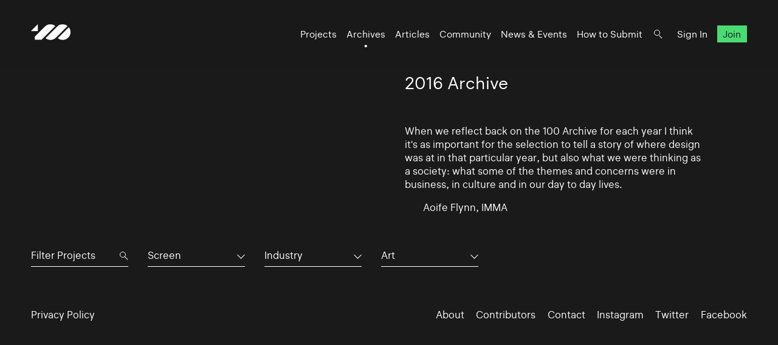

--- FILE ---
content_type: text/html; charset=UTF-8
request_url: https://www.100archive.com/archives/2016?type=28&industry=&tag=2867
body_size: 3356
content:
<!DOCTYPE html>
<html lang="en">

<head>
    <meta charset="utf-8" />

    <title>
                2016 Archive – 100 Archive
            </title>

    <meta name="viewport"
        content="width=device-width, initial-scale=1.0, minimum-scale=1.0, maximum-scale=1.0, user-scalable=0">
    <meta name="description" content="">
<meta name="twitter:card" content="summary_large_image">
<meta name="twitter:site" content="@100archive">
<meta name="twitter:creator" content="@100archive">
<meta name="twitter:title" content="2016 Archive">
<meta name="twitter:description" content="">
<meta name="twitter:image:src" content="">

<meta property="og:site_name" content="100 Archive"/>
<meta property="og:title" content="" />
<meta property="og:description" content="" />
<meta property="og:type" content="article">
<meta property="og:url" content="" />
<meta property="og:image" content="" />

<link rel="apple-touch-icon" sizes="57x57" href="/apple-icon-57x57.png">
<link rel="apple-touch-icon" sizes="60x60" href="/apple-icon-60x60.png">
<link rel="apple-touch-icon" sizes="72x72" href="/apple-icon-72x72.png">
<link rel="apple-touch-icon" sizes="76x76" href="/apple-icon-76x76.png">
<link rel="apple-touch-icon" sizes="114x114" href="/apple-icon-114x114.png">
<link rel="apple-touch-icon" sizes="120x120" href="/apple-icon-120x120.png">
<link rel="apple-touch-icon" sizes="144x144" href="/apple-icon-144x144.png">
<link rel="apple-touch-icon" sizes="152x152" href="/apple-icon-152x152.png">
<link rel="apple-touch-icon" sizes="180x180" href="/apple-icon-180x180.png">
<link rel="icon" type="image/png" sizes="192x192"  href="/android-icon-192x192.png">
<link rel="icon" type="image/png" sizes="32x32" href="/favicon-32x32.png">
<link rel="icon" type="image/png" sizes="96x96" href="/favicon-96x96.png">
<link rel="icon" type="image/png" sizes="16x16" href="/favicon-16x16.png">
<link rel="manifest" href="/manifest.json">
<meta name="msapplication-TileColor" content="#ffffff">
<meta name="msapplication-TileImage" content="/ms-icon-144x144.png">
<meta name="theme-color" content="#ffffff">
    <link rel="home" href="100 Archive" />

    <!-- Livewire Styles --><style >[wire\:loading][wire\:loading], [wire\:loading\.delay][wire\:loading\.delay], [wire\:loading\.inline-block][wire\:loading\.inline-block], [wire\:loading\.inline][wire\:loading\.inline], [wire\:loading\.block][wire\:loading\.block], [wire\:loading\.flex][wire\:loading\.flex], [wire\:loading\.table][wire\:loading\.table], [wire\:loading\.grid][wire\:loading\.grid], [wire\:loading\.inline-flex][wire\:loading\.inline-flex] {display: none;}[wire\:loading\.delay\.none][wire\:loading\.delay\.none], [wire\:loading\.delay\.shortest][wire\:loading\.delay\.shortest], [wire\:loading\.delay\.shorter][wire\:loading\.delay\.shorter], [wire\:loading\.delay\.short][wire\:loading\.delay\.short], [wire\:loading\.delay\.default][wire\:loading\.delay\.default], [wire\:loading\.delay\.long][wire\:loading\.delay\.long], [wire\:loading\.delay\.longer][wire\:loading\.delay\.longer], [wire\:loading\.delay\.longest][wire\:loading\.delay\.longest] {display: none;}[wire\:offline][wire\:offline] {display: none;}[wire\:dirty]:not(textarea):not(input):not(select) {display: none;}:root {--livewire-progress-bar-color: #2299dd;}[x-cloak] {display: none !important;}[wire\:cloak] {display: none !important;}</style>

    <link rel="stylesheet" type="text/css" media="all" href="/css/app.css?id=8551b3720dac8c248d82" />
    
    <style type="text/css">[x-cloak]{display:none!important;}</style>

    <script src="/livewire/livewire.min.js?id=df3a17f2"   data-csrf="ipoPYPDJhVSxKoM1C0T5UGna9QOaM3JBFh9lUmzq" data-update-uri="/livewire/update" data-navigate-once="true"></script>

    </head>

<body class="black">
    <header class="nav">
    <div class="nav_logo">
        <a class="logo" href="https://www.100archive.com">
    <svg width="66" height="26" viewBox="0 0 66 26" class="logo-black" xmlns="http://www.w3.org/2000/svg">
        <path d="M11.2 11.2V0L0 11.2H11.2Z" />
        <path d="M62.2 5L44.2 23C46.5 24.8 49.2 25.8 52.2 25.8C55.6 25.8 58.8 24.5 61.3 22C63.7 19.6 65.1 16.4 65.1 12.9C65 10 64 7.2 62.2 5Z" />
        <path d="M39.9 2.9001C37.6 1.1001 34.9 0.100098 31.9 0.100098C28.5 0.100098 25.8 0.900098 22.8 3.9001L6.2 20.5001V25.4001H17.4C18.8 24.0001 20.8 22.0001 20.9 21.9001L39.9 2.9001Z" />
        <path d="M52.2 0.100098C48.8 0.100098 46.1 0.900098 43.1 3.9001H43L24 23.0001C26.3 24.8001 29 25.8001 32 25.8001C35.4 25.8001 38.3 24.8001 41.1 22.0001L41.2 21.9001L60.1 2.9001C57.9 1.1001 55.1 0.100098 52.2 0.100098Z" />
    </svg>    
</a>    </div>

    <nav class="nav_nav">
        <ul class="nav_ul">
            <li><a href="https://www.100archive.com/projects" class="">Projects</a></li>
            <li><a href="https://www.100archive.com/archives" class="active">Archives</a></li>
            <li><a href="https://www.100archive.com/articles" class="">Articles</a></li>
            <li><a href="https://www.100archive.com/community" class="">Community</a></li>
            <li><a href="https://www.100archive.com/events" class="">News & Events</a></li>
            <li><a href="https://www.100archive.com/how-to-submit">How to Submit</a></li>
            
            <li><a class="nav_search" href="#"></a></li>
                        <li><a href="https://www.100archive.com/login">Sign In</a></li>
            <li><a href="https://www.100archive.com/register" class="nav_join">Join</a></li>
                        
        </ul>

        
        <a class="nav_burger" href="#"><span></span><span></span><span></span></a>

        
        <div class="search-bar hidden">
    <form method="GET" action="https://www.100archive.com/search">
        <input type="text"
            name="query"
            placeholder="Search for projects, articles, designers or workplaces..."
            value=""
            autocomplete="off"
            autofocus="true"
            tabindex="1" />
        
    </form>

    <div class="actions">
        <button class="close">&times;</button>
    </div>
</div>

    </nav>


</header>
    
    <div id="wrap">
        

        
    <section class="text c2 first">
        <div class="text_right">
            <h1>2016 Archive</h1>
                            <p>When we reflect back on the 100 Archive for each year I think it's as important for the selection to tell a story of where design was at in that particular year, but also what we were thinking as a society: what some of the themes and concerns were in business, in culture and in our day to day lives.</p>
                <p class="doubleindent">Aoife Flynn, IMMA</p>
                    </div>
    </section>

    <section class="subnav">
        <div class="filter">
    <div class="search">

        <form method="GET" action="https://www.100archive.com/projects">
            <input type="text" name="search" placeholder="Filter Projects" value="" autocomplete="off" autofocus="true" tabindex="1" />
            <input type="hidden" name="industry" value="" />
            <input type="hidden" name="type" value="28" />
            <input type="hidden" name="tag" value="2867" />
        </form>
    </div>

    <div class="dropdown">
      <button aria-haspopup="" aria-labelledby="" id="dropdown_type">Screen</button>
      <ul class="dropdown_list" tabindex="-1" role="listbox" aria-labelledby="" class="hidden">
        <li role='option'><a href="https://www.100archive.com/archives/2016?type=&industry=&tag=2867">All</a></li>
                    <li role="option"><a href="https://www.100archive.com/archives/2016?type=24&industry=&tag=2867">App</a></li>
                    <li role="option"><a href="https://www.100archive.com/archives/2016?type=23&industry=&tag=2867">CD / Vinyl / Cassette</a></li>
                    <li role="option"><a href="https://www.100archive.com/archives/2016?type=13&industry=&tag=2867">Editorial</a></li>
                    <li role="option"><a href="https://www.100archive.com/archives/2016?type=8&industry=&tag=2867">Environmental</a></li>
                    <li role="option"><a href="https://www.100archive.com/archives/2016?type=21&industry=&tag=2867">Exhibition</a></li>
                    <li role="option"><a href="https://www.100archive.com/archives/2016?type=22&industry=&tag=2867">Experience</a></li>
                    <li role="option"><a href="https://www.100archive.com/archives/2016?type=10&industry=&tag=2867">Identity</a></li>
                    <li role="option"><a href="https://www.100archive.com/archives/2016?type=25&industry=&tag=2867">Livery</a></li>
                    <li role="option"><a href="https://www.100archive.com/archives/2016?type=15&industry=&tag=2867">Moving Image</a></li>
                    <li role="option"><a href="https://www.100archive.com/archives/2016?type=27&industry=&tag=2867">Object / Prop</a></li>
                    <li role="option"><a href="https://www.100archive.com/archives/2016?type=29&industry=&tag=2867">Other</a></li>
                    <li role="option"><a href="https://www.100archive.com/archives/2016?type=14&industry=&tag=2867">Packaging</a></li>
                    <li role="option"><a href="https://www.100archive.com/archives/2016?type=9&industry=&tag=2867">Print</a></li>
                    <li role="option"><a href="https://www.100archive.com/archives/2016?type=6&industry=&tag=2867">Printed Publication</a></li>
                    <li role="option"><a href="https://www.100archive.com/archives/2016?type=2&industry=&tag=2867">Promotional</a></li>
                    <li role="option"><a href="https://www.100archive.com/archives/2016?type=30&industry=&tag=2867">Publication</a></li>
                    <li role="option"><a href="https://www.100archive.com/archives/2016?type=28&industry=&tag=2867">Screen</a></li>
                    <li role="option"><a href="https://www.100archive.com/archives/2016?type=20&industry=&tag=2867">Signage</a></li>
                    <li role="option"><a href="https://www.100archive.com/archives/2016?type=26&industry=&tag=2867">Social Media</a></li>
                    <li role="option"><a href="https://www.100archive.com/archives/2016?type=31&industry=&tag=2867">Stamp</a></li>
                    <li role="option"><a href="https://www.100archive.com/archives/2016?type=11&industry=&tag=2867">Typeface</a></li>
                    <li role="option"><a href="https://www.100archive.com/archives/2016?type=19&industry=&tag=2867">Wayfinding</a></li>
                    <li role="option"><a href="https://www.100archive.com/archives/2016?type=4&industry=&tag=2867">Website</a></li>
              </ul>
    </div>

    <div class="dropdown">
      <button aria-haspopup="" aria-labelledby="" id="dropdown_industry">Industry</button>
      <ul class="dropdown_list" tabindex="-1" role="listbox" aria-labelledby="" class="hidden">
        <li role='option'><a href="https://www.100archive.com/archives/2016?type=28&industry=&tag=2867">All</a></li>
                    <li role="option">
                <a href="https://www.100archive.com/archives/2016?type=28&industry=12&tag=2867">Charitable</a>
            </li>
                    <li role="option">
                <a href="https://www.100archive.com/archives/2016?type=28&industry=5&tag=2867">Civic</a>
            </li>
                    <li role="option">
                <a href="https://www.100archive.com/archives/2016?type=28&industry=1&tag=2867">Commercial</a>
            </li>
                    <li role="option">
                <a href="https://www.100archive.com/archives/2016?type=28&industry=7&tag=2867">Corporate</a>
            </li>
                    <li role="option">
                <a href="https://www.100archive.com/archives/2016?type=28&industry=3&tag=2867">Cultural</a>
            </li>
                    <li role="option">
                <a href="https://www.100archive.com/archives/2016?type=28&industry=16&tag=2867">Education</a>
            </li>
                    <li role="option">
                <a href="https://www.100archive.com/archives/2016?type=28&industry=17&tag=2867">Self-initiated</a>
            </li>
              </ul>
    </div>

    <div class="dropdown">
        <button aria-haspopup="" aria-labelledby="" id="dropdown_tags">Art</button>
        <ul class="dropdown_list" tabindex="-1" role="listbox" aria-labelledby="" class="hidden">
            <li role='option'><a href="https://www.100archive.com/archives/2016?type=28&industry=&tag=">All</a></li>
                      <li role="option">
                <a href="https://www.100archive.com/archives/2016?type=28&industry=&tag=2847">Advertising</a>
            </li>
                      <li role="option">
                <a href="https://www.100archive.com/archives/2016?type=28&industry=&tag=2922">Annual report</a>
            </li>
                      <li role="option">
                <a href="https://www.100archive.com/archives/2016?type=28&industry=&tag=2930">Architecture</a>
            </li>
                      <li role="option">
                <a href="https://www.100archive.com/archives/2016?type=28&industry=&tag=2867">Art</a>
            </li>
                      <li role="option">
                <a href="https://www.100archive.com/archives/2016?type=28&industry=&tag=2871">Art direction</a>
            </li>
                      <li role="option">
                <a href="https://www.100archive.com/archives/2016?type=28&industry=&tag=2856">Campaign</a>
            </li>
                      <li role="option">
                <a href="https://www.100archive.com/archives/2016?type=28&industry=&tag=3143">Coffee</a>
            </li>
                      <li role="option">
                <a href="https://www.100archive.com/archives/2016?type=28&industry=&tag=3109">Conference</a>
            </li>
                      <li role="option">
                <a href="https://www.100archive.com/archives/2016?type=28&industry=&tag=3039">Contemporary art</a>
            </li>
                      <li role="option">
                <a href="https://www.100archive.com/archives/2016?type=28&industry=&tag=3063">Craft</a>
            </li>
                      <li role="option">
                <a href="https://www.100archive.com/archives/2016?type=28&industry=&tag=2849">Digital</a>
            </li>
                      <li role="option">
                <a href="https://www.100archive.com/archives/2016?type=28&industry=&tag=3119">Event</a>
            </li>
                      <li role="option">
                <a href="https://www.100archive.com/archives/2016?type=28&industry=&tag=6207">Exhibition</a>
            </li>
                      <li role="option">
                <a href="https://www.100archive.com/archives/2016?type=28&industry=&tag=2924">Fashion</a>
            </li>
                      <li role="option">
                <a href="https://www.100archive.com/archives/2016?type=28&industry=&tag=2956">Festival</a>
            </li>
                      <li role="option">
                <a href="https://www.100archive.com/archives/2016?type=28&industry=&tag=2995">Film</a>
            </li>
                      <li role="option">
                <a href="https://www.100archive.com/archives/2016?type=28&industry=&tag=3106">Food and drink</a>
            </li>
                      <li role="option">
                <a href="https://www.100archive.com/archives/2016?type=28&industry=&tag=3159">Hotel</a>
            </li>
                      <li role="option">
                <a href="https://www.100archive.com/archives/2016?type=28&industry=&tag=3077">Icons</a>
            </li>
                      <li role="option">
                <a href="https://www.100archive.com/archives/2016?type=28&industry=&tag=2945">Illustration</a>
            </li>
                      <li role="option">
                <a href="https://www.100archive.com/archives/2016?type=28&industry=&tag=3303">Interactive</a>
            </li>
                      <li role="option">
                <a href="https://www.100archive.com/archives/2016?type=28&industry=&tag=3226">Letterpress</a>
            </li>
                      <li role="option">
                <a href="https://www.100archive.com/archives/2016?type=28&industry=&tag=2910">Music</a>
            </li>
                      <li role="option">
                <a href="https://www.100archive.com/archives/2016?type=28&industry=&tag=2897">Photography</a>
            </li>
                      <li role="option">
                <a href="https://www.100archive.com/archives/2016?type=28&industry=&tag=2860">Poster</a>
            </li>
                      <li role="option">
                <a href="https://www.100archive.com/archives/2016?type=28&industry=&tag=2987">Programme</a>
            </li>
                      <li role="option">
                <a href="https://www.100archive.com/archives/2016?type=28&industry=&tag=2931">Publishing</a>
            </li>
                      <li role="option">
                <a href="https://www.100archive.com/archives/2016?type=28&industry=&tag=2950">Restaurant</a>
            </li>
                      <li role="option">
                <a href="https://www.100archive.com/archives/2016?type=28&industry=&tag=2941">Retail</a>
            </li>
                      <li role="option">
                <a href="https://www.100archive.com/archives/2016?type=28&industry=&tag=2868">Science</a>
            </li>
                      <li role="option">
                <a href="https://www.100archive.com/archives/2016?type=28&industry=&tag=2949">Social</a>
            </li>
                      <li role="option">
                <a href="https://www.100archive.com/archives/2016?type=28&industry=&tag=2947">Sport</a>
            </li>
                      <li role="option">
                <a href="https://www.100archive.com/archives/2016?type=28&industry=&tag=6209">Stamp</a>
            </li>
                      <li role="option">
                <a href="https://www.100archive.com/archives/2016?type=28&industry=&tag=3061">Stationery</a>
            </li>
                      <li role="option">
                <a href="https://www.100archive.com/archives/2016?type=28&industry=&tag=2915">System</a>
            </li>
                      <li role="option">
                <a href="https://www.100archive.com/archives/2016?type=28&industry=&tag=2998">Theatre</a>
            </li>
                      <li role="option">
                <a href="https://www.100archive.com/archives/2016?type=28&industry=&tag=2865">Typography</a>
            </li>
                      <li role="option">
                <a href="https://www.100archive.com/archives/2016?type=28&industry=&tag=2984">Visual art</a>
            </li>
                  </ul>
    </div>
  </div>
    </section>

    <section>
        <div class="c4 projects">
                    </div>
    </section>


        <footer class="footer black">
    <ul class="smallprint">
        <li><a href="/privacy/">Privacy Policy</a></li>
        <!-- <li><a href="/terms/">Terms</a></li> -->
    </ul>
    <ul class="social">
        <li><a href="https://www.100archive.com/about">About</a></li>
        <li><a href="/contributors/">Contributors</a></li>
        <li><a href="https://www.100archive.com/contact">Contact</a></li>
        <li><a href="https://www.instagram.com/100archive/" target="_blank">Instagram</a></li>
        <li><a href="https://twitter.com/100archive" target="_blank">Twitter</a></li>
        <li><a href="https://www.facebook.com/100designarchive/" target="_blank">Facebook</a></li>
    </ul>
</footer>
    </div>

    
    <script src="/js/app.js?id=8360eee33e81956d569a"></script>
    
    <script>
    (function(i,s,o,g,r,a,m){i['GoogleAnalyticsObject']=r;i[r]=i[r]||function(){
    (i[r].q=i[r].q||[]).push(arguments)},i[r].l=1*new Date();a=s.createElement(o),
    m=s.getElementsByTagName(o)[0];a.async=1;a.src=g;m.parentNode.insertBefore(a,m)
    })(window,document,'script','//www.google-analytics.com/analytics.js','ga');
    ga('create', 'UA-66941953-1', 'auto');
    ga('send', 'pageview');
</script>

    </body>

</html>
